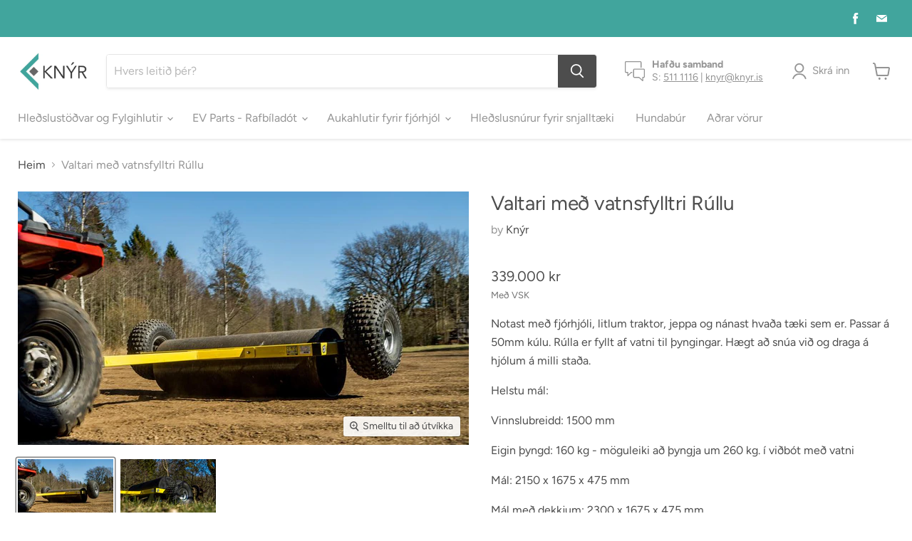

--- FILE ---
content_type: text/html; charset=utf-8
request_url: https://www.knyr.is/collections/all/products/valtari-med-vatnsfylltri-rullu?view=recently-viewed
body_size: 1618
content:




















  











<li
  class="productgrid--item  imagestyle--natural        product-recently-viewed-card  show-actions--mobile"
  data-product-item
  data-product-quickshop-url="/products/valtari-med-vatnsfylltri-rullu"
  data-quickshop-hash="64f0d7284389073a120cd0be331686fee56840a53025526a82c1e0931de281b8"
  
    data-recently-viewed-card
  
>
  <div class="productitem" data-product-item-content>
    <div class="product-recently-viewed-card-time" data-product-handle="valtari-med-vatnsfylltri-rullu">
      <button
        class="product-recently-viewed-card-remove"
        aria-label="close"
        data-remove-recently-viewed
      >
        <svg
  aria-hidden="true"
  focusable="false"
  role="presentation"
  width="10"
  height="10"
  viewBox="0 0 10 10"
  xmlns="http://www.w3.org/2000/svg"
>
  <path d="M6.08785659,5 L9.77469752,1.31315906 L8.68684094,0.225302476 L5,3.91214341 L1.31315906,0.225302476 L0.225302476,1.31315906 L3.91214341,5 L0.225302476,8.68684094 L1.31315906,9.77469752 L5,6.08785659 L8.68684094,9.77469752 L9.77469752,8.68684094 L6.08785659,5 Z"></path>
</svg>
      </button>
    </div>
    <a
      class="productitem--image-link"
      href="/products/valtari-med-vatnsfylltri-rullu"
      tabindex="-1"
      data-product-page-link
    >
      <figure class="productitem--image" data-product-item-image>
        
          
            
            

  
    <noscript data-rimg-noscript>
      <img
        
          src="//www.knyr.is/cdn/shop/products/57.2000_02_Land-Roller-IB-Iron-Baltic_512x288.jpg?v=1631123961"
        

        alt=""
        data-rimg="noscript"
        srcset="//www.knyr.is/cdn/shop/products/57.2000_02_Land-Roller-IB-Iron-Baltic_512x288.jpg?v=1631123961 1x, //www.knyr.is/cdn/shop/products/57.2000_02_Land-Roller-IB-Iron-Baltic_896x504.jpg?v=1631123961 1.75x"
        class="productitem--image-alternate"
        
        
      >
    </noscript>
  

  <img
    
      src="//www.knyr.is/cdn/shop/products/57.2000_02_Land-Roller-IB-Iron-Baltic_512x288.jpg?v=1631123961"
    
    alt=""

    
      data-rimg="lazy"
      data-rimg-scale="1"
      data-rimg-template="//www.knyr.is/cdn/shop/products/57.2000_02_Land-Roller-IB-Iron-Baltic_{size}.jpg?v=1631123961"
      data-rimg-max="900x506"
      data-rimg-crop="false"
      
      srcset="data:image/svg+xml;utf8,<svg%20xmlns='http://www.w3.org/2000/svg'%20width='512'%20height='288'></svg>"
    

    class="productitem--image-alternate"
    
    
  >



  <div data-rimg-canvas></div>


          
          

  
    <noscript data-rimg-noscript>
      <img
        
          src="//www.knyr.is/cdn/shop/products/57.2000_01_Land-Roller-IB-Iron-Baltic_512x288.jpg?v=1631123961"
        

        alt=""
        data-rimg="noscript"
        srcset="//www.knyr.is/cdn/shop/products/57.2000_01_Land-Roller-IB-Iron-Baltic_512x288.jpg?v=1631123961 1x, //www.knyr.is/cdn/shop/products/57.2000_01_Land-Roller-IB-Iron-Baltic_896x504.jpg?v=1631123961 1.75x"
        class="productitem--image-primary"
        
        
      >
    </noscript>
  

  <img
    
      src="//www.knyr.is/cdn/shop/products/57.2000_01_Land-Roller-IB-Iron-Baltic_512x288.jpg?v=1631123961"
    
    alt=""

    
      data-rimg="lazy"
      data-rimg-scale="1"
      data-rimg-template="//www.knyr.is/cdn/shop/products/57.2000_01_Land-Roller-IB-Iron-Baltic_{size}.jpg?v=1631123961"
      data-rimg-max="900x506"
      data-rimg-crop="false"
      
      srcset="data:image/svg+xml;utf8,<svg%20xmlns='http://www.w3.org/2000/svg'%20width='512'%20height='288'></svg>"
    

    class="productitem--image-primary"
    
    
  >



  <div data-rimg-canvas></div>


        

        
























  
  
  

  <span class="productitem__badge productitem__badge--sale"
    data-badge-sales
    style="display: none;"
  >
    <span data-badge-sales-range>
      
        
          Sparaðu <span class="money" data-price-money-saved>0 kr</span>
        
      
    </span>
    <span data-badge-sales-single style="display: none;">
      
        Sparaðu <span class="money" data-price-money-saved>0 kr</span>
      
    </span>
  </span>
      </figure>
    </a><div class="productitem--info">
      

      

      <h2 class="productitem--title">
        <a href="/products/valtari-med-vatnsfylltri-rullu" data-product-page-link>
          Valtari með vatnsfylltri Rúllu
        </a>
      </h2>

      

      
        





























<div class="price productitem__price ">
  
    <div
      class="price__compare-at "
      data-price-compare-container
    >

      
        <span class="money price__original" data-price-original></span>
      
    </div>


    
      
      <div class="price__compare-at--hidden" data-compare-price-range-hidden>
        
          <span class="visually-hidden">Upprunalegt verð</span>
          <span class="money price__compare-at--min" data-price-compare-min>
            339.000 kr
          </span>
          -
          <span class="visually-hidden">Upprunalegt verð</span>
          <span class="money price__compare-at--max" data-price-compare-max>
            339.000 kr
          </span>
        
      </div>
      <div class="price__compare-at--hidden" data-compare-price-hidden>
        <span class="visually-hidden">Upprunalegt verð</span>
        <span class="money price__compare-at--single" data-price-compare>
          
        </span>
      </div>
    
  

  <div class="price__current  " data-price-container>

    

    
      
      
      <span class="money" data-price>
        339.000 kr
      </span>
    
    
  </div>

  
    
    <div class="price__current--hidden" data-current-price-range-hidden>
      
        <span class="money price__current--min" data-price-min>339.000 kr</span>
        -
        <span class="money price__current--max" data-price-max>339.000 kr</span>
      
    </div>
    <div class="price__current--hidden" data-current-price-hidden>
      <span class="visually-hidden">Núverandi verð</span>
      <span class="money" data-price>
        339.000 kr
      </span>
    </div>
  

  

  
</div>


      

      
        <div class="productitem--ratings">
          <span class="shopify-product-reviews-badge" data-id="6995711000747">
            <span class="spr-badge">
              <span class="spr-starrating spr-badge-starrating">
                <i class="spr-icon spr-icon-star-empty"></i>
                <i class="spr-icon spr-icon-star-empty"></i>
                <i class="spr-icon spr-icon-star-empty"></i>
                <i class="spr-icon spr-icon-star-empty"></i>
                <i class="spr-icon spr-icon-star-empty"></i>
              </span>
            </span>
          </span>
        </div>
      

      
        <div class="productitem--description">
          <p>Notast með fjórhjóli, litlum traktor, jeppa og nánast hvaða tæki sem er. Passar á 50mm kúlu. Rúlla er fyllt af vatni til þyngingar. Hægt að snúa vi...</p>

          
            <a
              href="/products/valtari-med-vatnsfylltri-rullu"
              class="productitem--link"
              data-product-page-link
            >
              Sjá nánar
            </a>
          
        </div>
      
    </div>

    
  </div>

  
    <script type="application/json" data-quick-buy-settings>
      {
        "cart_redirection": false,
        "money_format": "{{amount_no_decimals}} kr"
      }
    </script>
  
</li>

